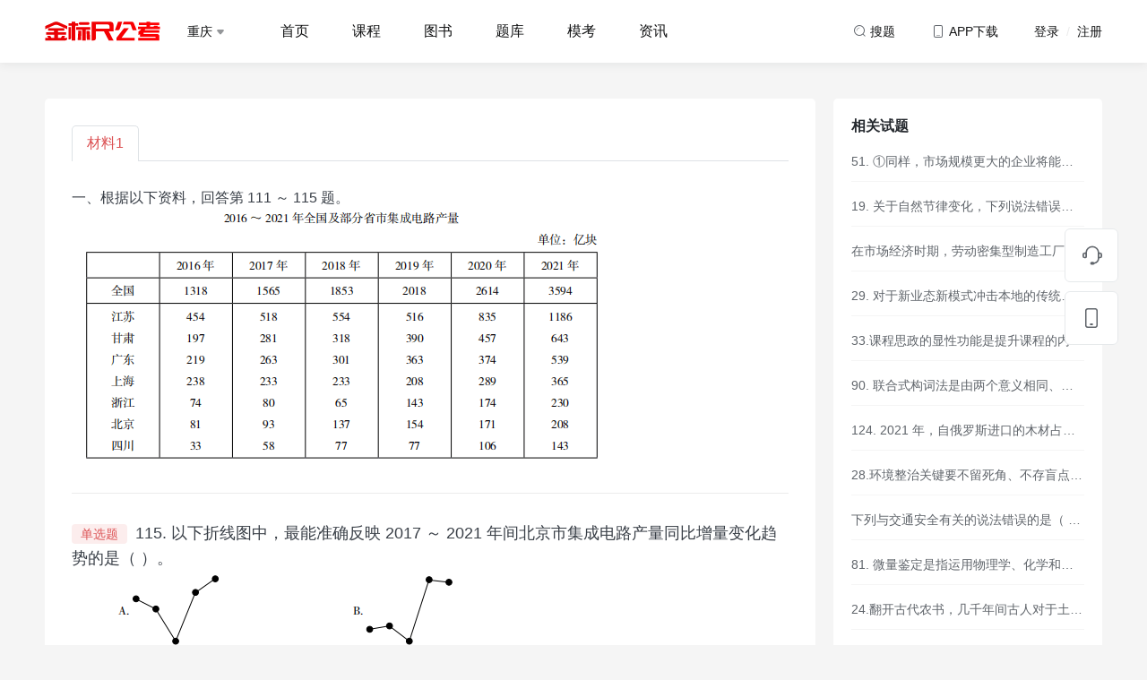

--- FILE ---
content_type: text/css
request_url: https://jbcgk.com/wp/jbcgk/css/search-questions-result.css
body_size: 1450
content:
@charset "UTF-8";
.search-container {
  padding-top: 40px;
  display: flex;
}

.exercise-box {
  min-height: 607px;
  background-color: #fff;
  width: 860px;
  padding: 30px;
  box-sizing: border-box;
  border-radius: 5px;
}

.exercise-box .questions-title {
  font-size: 18px;
  font-weight: 400;
  line-height: 28px;
  color: #393f47;
  margin-bottom: 40px;
}

.exercise-box .questions-title .questions-type-label {
  padding: 3px 10px;
  background: rgba(220, 82, 84, 0.1);
  border-radius: 4px;
  font-size: 14px;
  font-weight: 400;
  line-height: 16px;
  color: #dc5254;
  margin-right: 4px;
}

.exercise-box .single-choice {
  min-height: 60px;
  width: 800px;
  border-radius: 5px;
  padding: 14px 10px;
  box-sizing: border-box;
  margin-bottom: 4px;
  display: flex;
}

.exercise-box .single-choice .single-choice-radio {
  width: 32px;
  height: 32px;
  display: inline-block;
  border-radius: 50%;
  background: #ffffff;
  border: 1px solid #ebebeb;
  line-height: 32px;
  text-align: center;
  margin-right: 20px;
}

.exercise-box .single-choice .single-choice-check {
  width: 32px;
  height: 32px;
  display: inline-block;
  border-radius: 5px;
  background: #ffffff;
  border: 1px solid #ebebeb;
  line-height: 32px;
  text-align: center;
  margin-right: 20px;
}

.exercise-box .single-choice .single-choice-active {
  background: #00b38a;
  color: #ffffff;
  border-color: #00b38a;
}

.exercise-box .single-choice .single-choice-text {
  font-size: 16px;
  font-weight: 400;
  line-height: 32px;
  color: #393f47;
  flex: 1;
}

.exercise-box .answer {
  font-size: 20px;
  font-weight: bold;
  line-height: 24px;
  color: #00b38a;
  margin-top: 36px;
}

.exercise-box .answer .answer-text {
  font-size: 16px;
  font-weight: bold;
  line-height: 24px;
  color: #60656b;
}

.exercise-box .questions-result-title {
  font-size: 16px;
  font-weight: bold;
  color: #393f47;
  display: flex;
  align-items: center;
  margin: 40px 0 20px;
}

.exercise-box .questions-result-title .questions-result-title-line {
  width: 4px;
  height: 16px;
  background: #dc5254;
  display: inline-block;
  margin-right: 12px;
}

.exercise-box .questions-result-parsing {
  font-size: 16px;
  font-weight: 400;
  line-height: 28px;
  color: #393f47;
}

.exercise-box .related-questions {
  width: 100%;
}

.exercise-box .related-questions-content .related-questions-item {
  width: 360px;
  height: 80px;
  background: #ffffff;
  border: 1px solid #ebebeb;
  border-radius: 5px;
  display: flex;
  align-items: center;
  padding: 15px 20px;
  box-sizing: border-box;
}

.exercise-box
.related-questions-content
.related-questions-item
.related-questions-item-icon {
  width: 50px;
  height: 50px;
  object-fit: contain;
}

.exercise-box
.related-questions-content
.related-questions-item
.related-questions-item-icon-arrow {
  width: 12px;
  height: 12px;
  object-fit: contain;
}

.exercise-box
.related-questions-content
.related-questions-item
.related-questions-item-content {
  flex: 1;
  margin: 0 10px;
}

.exercise-box
.related-questions-content
.related-questions-item
.related-questions-item-title {
  font-size: 16px;
  font-weight: 400;
  line-height: 23px;
  color: #393f47;
  overflow: hidden;
  text-overflow: ellipsis;
  white-space: nowrap;
  max-width: 236px;
}

.exercise-box
.related-questions-content
.related-questions-item
.related-questions-item-remarks {
  font-size: 12px;
  font-weight: 400;
  line-height: 23px;
  color: #949699;
  overflow: hidden;
  text-overflow: ellipsis;
  white-space: nowrap;
  max-width: 236px;
  margin-top: 4px;
}

.related-questions {
  margin-left: 20px;
}

.related-questions .related-questions-content {
  width: 300px;
  min-height: 202px;
  padding: 20px 20px 19px;
  border-radius: 5px;
  background-color: #fff;
  box-sizing: border-box;
}

.related-questions .related-questions-content .box-title {
  font-size: 16px;
  font-weight: bold;
  line-height: 21px;
  color: #25292e;
  margin-bottom: 7px;
}

.related-questions .related-questions-content a {
  display: inline-block;
  width: 100%;
  padding: 0;
  border-bottom: 1px solid #f5f5f5;
}

.related-questions .related-questions-content .related-questions-content-item {
  font-size: 14px;
  font-weight: 400;
  line-height: 19px;
  height: 44px;
  color: #60656b;
  padding: 13px 0 12px;
  overflow: hidden;
  text-overflow: ellipsis;
  white-space: nowrap;
  /*border-bottom: 1px solid #F5F5F5;*/
}

.related-questions .related-questions-content a:last-child {
  border-bottom: none;
}

/*.related-questions .related-questions-content .related-questions-content-item:last-child{*/
/*  border-bottom: none;*/
/*}*/
.nav-tabs .nav-item .nav-link {
  border-radius: 0;
  font-size: 16px;
  font-weight: 400;
  color: #949699;
  padding: 8px 29px;
  box-sizing: border-box;
}

.nav-tabs .nav-link {
  background-color: rgba(245, 245, 245, 0.5);
  border-color: #ebebeb;
  border-right: none;
  border-top-right-radius: 0;
  border-top-left-radius: 0;
  border-bottom: none;
  position: relative;
}

.nav-tabs .nav-link.active {
  color: #dc5254;
}

.nav-tabs .nav-link.active:after {
  position: absolute;
  width: 100%;
  content: "";
  height: 2px;
  left: 0;
  right: 0;
  background-color: #fff;
  bottom: -1px;
}

.nav-tabs .nav-link:last-child {
  border-right: 1px solid #ebebeb;
  border-top-right-radius: 5px;
}

.nav-tabs .nav-link:first-child {
  border-top-left-radius: 5px;
}

.nav-tabs .nav-item:first-child .nav-link {
  border-top-left-radius: 5px;
}

.nav-tabs .nav-item:last-child .nav-link {
  border-top-right-radius: 5px;
  border-right: 1px solid #ebebeb;
}

.material-content {
  padding: 30px 0;
  border-bottom: 1px solid #ebebeb;
  margin-bottom: 30px;
}

.material-content .material-content-text {
  font-size: 18px;
  font-weight: 400;
  line-height: 28px;
  color: #393f47;
}

.material-content .material-content-img {
  margin-top: 20px;
  max-width: 100%;
}

/*上一题下一题*/
.exercise-box .btnGroup {
  width: 100%;
  border-top: 1px solid #f5f5f5;
  padding: 30px 30px 0;
  text-align: center;
  margin-top: 40px;
}

.exercise-box .btnGroup .btn-success {
  width: 160px;
  height: 50px;
  line-height: 50px;
  background: #dc5254;
  border-radius: 5px;
  font-size: 16px;
  color: #fff;
  box-sizing: border-box;
  cursor: pointer;
  padding: 0;
  text-align: center;
  border: none;
}

.exercise-box .btnGroup .btn-one {
  background-color: rgba(220, 82, 84, 0.05);
  border: 1px solid rgba(220, 82, 84, 0.501961);
  color: #dc5254;
  margin-right: 20px;
}

.exercise-box .btnGroup .btn-one:hover {
  background-color: rgba(220, 82, 84, 0.1);
}

.exercise-box .btnGroup .btn-two:hover {
  background-color: rgba(220, 82, 84, 0.9);
}

.btn-success.disabled,
.btn-success:disabled,
.exercise-box .btnGroup .disabled {
  background: rgba(245, 245, 245, 0.5);
  border: 1px solid #ebebeb;
  color: #afb2b5;
  cursor: not-allowed;
}

.exercise-box .btnGroup .disabled:hover {
  background: rgba(245, 245, 245, 0.5);
}

.vcp-controls-panel {
  z-index: 999 !important;
}

.vcp-player {
  cursor: pointer;
}


--- FILE ---
content_type: text/css
request_url: https://jbcgk.com/wp/jbcgk/css/page_footer.css
body_size: 365
content:
@charset "UTF-8";
/*单行footer样式*/
.page-footer-line {
  background: #f5f5f5;
  margin-top: 60px;
  bottom: 0;
  right: 0;
  left: 0;
}

.page-footer-line .content {
  display: flex;
  flex-direction: row;
  width: 1200px;
  padding: 24px 0;
  font-size: 12px;
  font-weight: 400;
  color: #afb2b5;
  justify-content: center;
}

.page-footer-line .content .copyright,
.page-footer-line .content .copyright a {
  height: 16px;
  width: 312px;
  line-height: 20px;
  display: inline-block;
  color: #afb2b5;
}

.page-footer-line .content .copyright-line {
  width: 1px;
  height: 16px;
  background-color: #ebebeb;
  margin: 0 20px;
}

.page-footer-line .content .record,
.page-footer-line .content .record a {
  min-width: 194px;
  display: inline-block;
  line-height: 20px;
  color: #afb2b5;
}

.page-footer-line .content .record-img {
  width: 16px;
  height: 16px;
  object-fit: contain;
  background-image: url("/wp/common/images/footer/record.png");
  background-size: 100%;
  background-repeat: no-repeat;
  margin: 0 8px;
}
